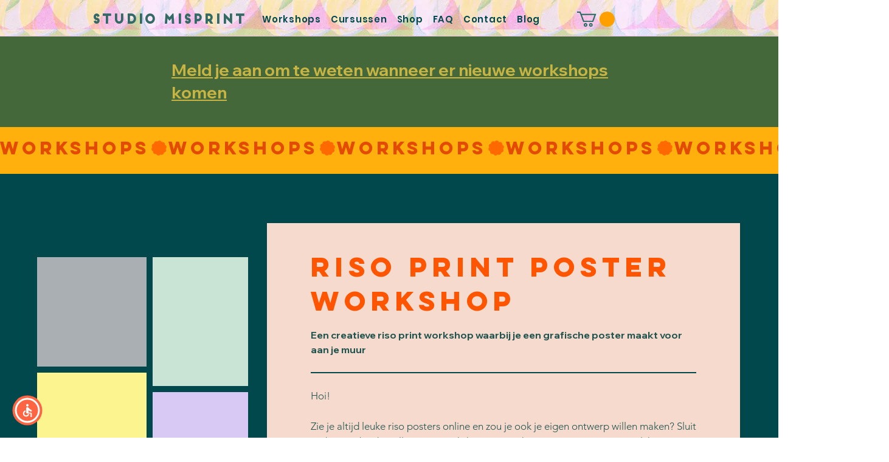

--- FILE ---
content_type: text/css; charset=utf-8
request_url: https://www.studiomisprint.nl/_serverless/pro-gallery-css-v4-server/layoutCss?ver=2&id=service-page-gallery-section&items=3416_1500_1500%7C3616_1600_2202%7C3490_2934_3967%7C3529_1700_2339%7C3650_1500_1500%7C3283_1500_1500%7C3463_1500_2070%7C3380_2420_3453%7C3527_2236_3000&container=423_347.390625_96_720&options=
body_size: -53
content:
#pro-gallery-service-page-gallery-section [data-hook="item-container"][data-idx="0"].gallery-item-container{opacity: 1 !important;display: block !important;transition: opacity .2s ease !important;top: 0px !important;left: 0px !important;right: auto !important;height: 180px !important;width: 180px !important;} #pro-gallery-service-page-gallery-section [data-hook="item-container"][data-idx="0"] .gallery-item-common-info-outer{height: 100% !important;} #pro-gallery-service-page-gallery-section [data-hook="item-container"][data-idx="0"] .gallery-item-common-info{height: 100% !important;width: 100% !important;} #pro-gallery-service-page-gallery-section [data-hook="item-container"][data-idx="0"] .gallery-item-wrapper{width: 180px !important;height: 180px !important;margin: 0 !important;} #pro-gallery-service-page-gallery-section [data-hook="item-container"][data-idx="0"] .gallery-item-content{width: 180px !important;height: 180px !important;margin: 0px 0px !important;opacity: 1 !important;} #pro-gallery-service-page-gallery-section [data-hook="item-container"][data-idx="0"] .gallery-item-hover{width: 180px !important;height: 180px !important;opacity: 1 !important;} #pro-gallery-service-page-gallery-section [data-hook="item-container"][data-idx="0"] .item-hover-flex-container{width: 180px !important;height: 180px !important;margin: 0px 0px !important;opacity: 1 !important;} #pro-gallery-service-page-gallery-section [data-hook="item-container"][data-idx="0"] .gallery-item-wrapper img{width: 100% !important;height: 100% !important;opacity: 1 !important;} #pro-gallery-service-page-gallery-section [data-hook="item-container"][data-idx="1"].gallery-item-container{opacity: 1 !important;display: block !important;transition: opacity .2s ease !important;top: 190px !important;left: 0px !important;right: auto !important;height: 247px !important;width: 180px !important;} #pro-gallery-service-page-gallery-section [data-hook="item-container"][data-idx="1"] .gallery-item-common-info-outer{height: 100% !important;} #pro-gallery-service-page-gallery-section [data-hook="item-container"][data-idx="1"] .gallery-item-common-info{height: 100% !important;width: 100% !important;} #pro-gallery-service-page-gallery-section [data-hook="item-container"][data-idx="1"] .gallery-item-wrapper{width: 180px !important;height: 247px !important;margin: 0 !important;} #pro-gallery-service-page-gallery-section [data-hook="item-container"][data-idx="1"] .gallery-item-content{width: 180px !important;height: 247px !important;margin: 0px 0px !important;opacity: 1 !important;} #pro-gallery-service-page-gallery-section [data-hook="item-container"][data-idx="1"] .gallery-item-hover{width: 180px !important;height: 247px !important;opacity: 1 !important;} #pro-gallery-service-page-gallery-section [data-hook="item-container"][data-idx="1"] .item-hover-flex-container{width: 180px !important;height: 247px !important;margin: 0px 0px !important;opacity: 1 !important;} #pro-gallery-service-page-gallery-section [data-hook="item-container"][data-idx="1"] .gallery-item-wrapper img{width: 100% !important;height: 100% !important;opacity: 1 !important;} #pro-gallery-service-page-gallery-section [data-hook="item-container"][data-idx="2"].gallery-item-container{opacity: 1 !important;display: block !important;transition: opacity .2s ease !important;top: 0px !important;left: 190px !important;right: auto !important;height: 212px !important;width: 157px !important;} #pro-gallery-service-page-gallery-section [data-hook="item-container"][data-idx="2"] .gallery-item-common-info-outer{height: 100% !important;} #pro-gallery-service-page-gallery-section [data-hook="item-container"][data-idx="2"] .gallery-item-common-info{height: 100% !important;width: 100% !important;} #pro-gallery-service-page-gallery-section [data-hook="item-container"][data-idx="2"] .gallery-item-wrapper{width: 157px !important;height: 212px !important;margin: 0 !important;} #pro-gallery-service-page-gallery-section [data-hook="item-container"][data-idx="2"] .gallery-item-content{width: 157px !important;height: 212px !important;margin: 0px 0px !important;opacity: 1 !important;} #pro-gallery-service-page-gallery-section [data-hook="item-container"][data-idx="2"] .gallery-item-hover{width: 157px !important;height: 212px !important;opacity: 1 !important;} #pro-gallery-service-page-gallery-section [data-hook="item-container"][data-idx="2"] .item-hover-flex-container{width: 157px !important;height: 212px !important;margin: 0px 0px !important;opacity: 1 !important;} #pro-gallery-service-page-gallery-section [data-hook="item-container"][data-idx="2"] .gallery-item-wrapper img{width: 100% !important;height: 100% !important;opacity: 1 !important;} #pro-gallery-service-page-gallery-section [data-hook="item-container"][data-idx="3"].gallery-item-container{opacity: 1 !important;display: block !important;transition: opacity .2s ease !important;top: 222px !important;left: 190px !important;right: auto !important;height: 215px !important;width: 157px !important;} #pro-gallery-service-page-gallery-section [data-hook="item-container"][data-idx="3"] .gallery-item-common-info-outer{height: 100% !important;} #pro-gallery-service-page-gallery-section [data-hook="item-container"][data-idx="3"] .gallery-item-common-info{height: 100% !important;width: 100% !important;} #pro-gallery-service-page-gallery-section [data-hook="item-container"][data-idx="3"] .gallery-item-wrapper{width: 157px !important;height: 215px !important;margin: 0 !important;} #pro-gallery-service-page-gallery-section [data-hook="item-container"][data-idx="3"] .gallery-item-content{width: 157px !important;height: 215px !important;margin: 0px 0px !important;opacity: 1 !important;} #pro-gallery-service-page-gallery-section [data-hook="item-container"][data-idx="3"] .gallery-item-hover{width: 157px !important;height: 215px !important;opacity: 1 !important;} #pro-gallery-service-page-gallery-section [data-hook="item-container"][data-idx="3"] .item-hover-flex-container{width: 157px !important;height: 215px !important;margin: 0px 0px !important;opacity: 1 !important;} #pro-gallery-service-page-gallery-section [data-hook="item-container"][data-idx="3"] .gallery-item-wrapper img{width: 100% !important;height: 100% !important;opacity: 1 !important;} #pro-gallery-service-page-gallery-section [data-hook="item-container"][data-idx="4"].gallery-item-container{opacity: 1 !important;display: block !important;transition: opacity .2s ease !important;top: 447px !important;left: 0px !important;right: auto !important;height: 135px !important;width: 135px !important;} #pro-gallery-service-page-gallery-section [data-hook="item-container"][data-idx="4"] .gallery-item-common-info-outer{height: 100% !important;} #pro-gallery-service-page-gallery-section [data-hook="item-container"][data-idx="4"] .gallery-item-common-info{height: 100% !important;width: 100% !important;} #pro-gallery-service-page-gallery-section [data-hook="item-container"][data-idx="4"] .gallery-item-wrapper{width: 135px !important;height: 135px !important;margin: 0 !important;} #pro-gallery-service-page-gallery-section [data-hook="item-container"][data-idx="4"] .gallery-item-content{width: 135px !important;height: 135px !important;margin: 0px 0px !important;opacity: 1 !important;} #pro-gallery-service-page-gallery-section [data-hook="item-container"][data-idx="4"] .gallery-item-hover{width: 135px !important;height: 135px !important;opacity: 1 !important;} #pro-gallery-service-page-gallery-section [data-hook="item-container"][data-idx="4"] .item-hover-flex-container{width: 135px !important;height: 135px !important;margin: 0px 0px !important;opacity: 1 !important;} #pro-gallery-service-page-gallery-section [data-hook="item-container"][data-idx="4"] .gallery-item-wrapper img{width: 100% !important;height: 100% !important;opacity: 1 !important;} #pro-gallery-service-page-gallery-section [data-hook="item-container"][data-idx="5"]{display: none !important;} #pro-gallery-service-page-gallery-section [data-hook="item-container"][data-idx="6"]{display: none !important;} #pro-gallery-service-page-gallery-section [data-hook="item-container"][data-idx="7"]{display: none !important;} #pro-gallery-service-page-gallery-section [data-hook="item-container"][data-idx="8"]{display: none !important;} #pro-gallery-service-page-gallery-section .pro-gallery-prerender{height:1705.2776798170344px !important;}#pro-gallery-service-page-gallery-section {height:1705.2776798170344px !important; width:348px !important;}#pro-gallery-service-page-gallery-section .pro-gallery-margin-container {height:1705.2776798170344px !important;}#pro-gallery-service-page-gallery-section .pro-gallery {height:1705.2776798170344px !important; width:348px !important;}#pro-gallery-service-page-gallery-section .pro-gallery-parent-container {height:1705.2776798170344px !important; width:357px !important;}